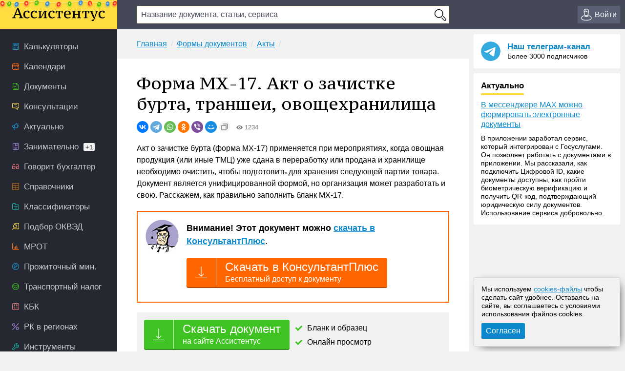

--- FILE ---
content_type: text/html; charset=UTF-8
request_url: https://assistentus.ru/forma/mh-17-akt-o-zachistke-burta/
body_size: 13914
content:


	<!DOCTYPE html>
<html lang="ru">
<head>
<meta charset="UTF-8" />
<link rel="preload" href="https://assistentus.ru/wp-content/themes/1/fonts/ptserifcaption-regular.woff2" as="font" type="font/woff2" />
<style>
@font-face{font-family:"PT Serif Caption";font-style:normal;font-weight:400;src:url('https://assistentus.ru/wp-content/themes/1/fonts/ptserifcaption-regular.woff2') format('woff2'),url('https://assistentus.ru/wp-content/themes/1/fonts/ptserifcaption-regular.woff') format('woff'),url('https://assistentus.ru/wp-content/themes/1/fonts/ptserifcaption-regular.ttf') format('truetype')}
</style>
<link rel="stylesheet" href="https://assistentus.ru/wp-content/themes/1/css/style.css?411" />
<link rel="shortcut icon" href="https://assistentus.ru/wp-content/themes/1/images/favicon.ico" type="image/x-icon">
<link rel="icon" href="https://assistentus.ru/wp-content/themes/1/images/favicon-48x48.png" type="image/png" sizes="48x48">
<meta name="viewport" content="width=device-width, height=device-height, initial-scale=1.0, minimum-scale=1.0, maximum-scale=2.0">
<meta name="apple-mobile-web-app-capable" content="yes">
<meta name="apple-touch-fullscreen" content="yes">
<link rel="apple-touch-icon" sizes="180x180" href="https://assistentus.ru/wp-content/themes/1/images/apple-touch-icon.png">
<link rel="apple-touch-icon" sizes="167x167" href="https://assistentus.ru/wp-content/themes/1/images/apple-touch-icon-167x167.png">
<link rel="apple-touch-icon" sizes="152x152" href="https://assistentus.ru/wp-content/themes/1/images/apple-touch-icon-152x152.png">
<link rel="apple-touch-icon" sizes="120x120" href="https://assistentus.ru/wp-content/themes/1/images/apple-touch-icon-120x120.png">
<meta name='robots' content='max-image-preview:large' />

	<!-- This site is optimized with the Yoast SEO plugin v15.6.2 - https://yoast.com/wordpress/plugins/seo/ -->
	<title>Акт о зачистке бурта, траншеи, овощехранилища. Форма МХ-17, бланк и образец 2025 года</title>
	<meta name="description" content="Разбираемся, для чего нужен акт о зачистке бурта (траншеи, овощехранилища) по форме МХ-17 и как правильно его заполнить. Образец и бланк внутри." />
	<link rel="canonical" href="https://assistentus.ru/forma/mh-17-akt-o-zachistke-burta/" />
	<meta property="og:locale" content="ru_RU" />
	<meta property="og:type" content="article" />
	<meta property="og:title" content="Акт о зачистке бурта, траншеи, овощехранилища. Форма МХ-17, бланк и образец 2025 года" />
	<meta property="og:description" content="Разбираемся, для чего нужен акт о зачистке бурта (траншеи, овощехранилища) по форме МХ-17 и как правильно его заполнить. Образец и бланк внутри." />
	<meta property="og:url" content="https://assistentus.ru/forma/mh-17-akt-o-zachistke-burta/" />
	<meta property="og:site_name" content="Ассистентус" />
	<meta property="og:image" content="https://assistentus.ru/wp-content/uploads/2019/01/akt-o-zachistke-burta-800-1.jpg" />
	<!-- / Yoast SEO plugin. -->


<!-- Yandex.RTB -->
<script>window.yaContextCb=window.yaContextCb||[]</script>
<script src="https://yandex.ru/ads/system/context.js" async></script>
</head>

<body>
<!--LiveInternet counter--><script type="text/javascript"><!--
new Image().src = "//counter.yadro.ru/hit?r"+
escape(document.referrer)+((typeof(screen)=="undefined")?"":
";s"+screen.width+"*"+screen.height+"*"+(screen.colorDepth?
screen.colorDepth:screen.pixelDepth))+";u"+escape(document.URL)+
";"+Math.random();//--></script><!--/LiveInternet-->

<header>
	<div class="wrap">
		<div class="topbar sb-slide">
			<div class="sb-toggle-left"><div class="menuicon"></div></div>
			<div class="logo"><a href="https://assistentus.ru/" title="Всё о малом бизнесе"><img src="https://assistentus.ru/wp-content/themes/1/images/logo.svg" loading="lazy" alt="Ассистентус" width="190" height="27"></a></div>
			<div class="search" data-id="">
				<div class="search_center">
					<form action="/poisk/" type="get">
						<div><input type="text" name="q" value="" class="search_field" autocomplete="off" autocapitalize="off" autocorrect="off" placeholder="Название документа, статьи, сервиса"></div>
						<div><input type="button" value="" class="search_button"></div>
						<div class="search_result"></div>
					</form>
				</div>
			</div>
			<div class="search_mobile"><span></span></div>
			<div class="actions">
				<div class="account open_login_first"><a href="https://assistentus.ru/id/"><i></i><span>Войти</span></a></div>			</div>
		</div>
	</div>
</header>

<div class="mainwrap">
	<nav class="left sb-slidebar sb-left">
		<ul class="menu1">
				
			<li class="m1_calc"><a href="https://assistentus.ru/kalkulyatory/"><i></i><span>Калькуляторы</span></a></li><li class="m1_calend"><a href="https://assistentus.ru/kalendari/"><i></i><span>Календари</span></a></li><li class="m1_doc"><a href="https://assistentus.ru/forma/"><i></i><span>Документы</span></a></li><li class="m1_cons"><a href="https://assistentus.ru/forum/"><i></i><span>Консультации</span></a></li><li class="m1_act"><a href="https://assistentus.ru/aktualno/"><i></i><span>Актуально</span></a></li><li class="m1_zan"><a href="https://assistentus.ru/zanimatelno/"><i></i><span>Занимательно<span>+1</span></span></a></li><li class="m1_govbuh"><a href="https://assistentus.ru/govorit-buhgalter/"><i></i><span>Говорит бухгалтер</span></a></li><li class="m1_spr"><a href="https://assistentus.ru/spravochniki/"><i></i><span>Справочники</span></a></li><li class="m1_class"><a href="https://assistentus.ru/klassifikatory/"><i></i><span>Классификаторы</span></a></li><li class="m1_okved"><a href="https://assistentus.ru/okved/"><i></i><span>Подбор ОКВЭД</span></a></li><li class="m1_mrot"><a href="https://assistentus.ru/mrot/"><i></i><span>МРОТ</span></a></li><li class="m1_pm"><a href="https://assistentus.ru/prozhitochnyj-minimum/"><i></i><span>Прожиточный мин.</span></a></li><li class="m1_tn"><a href="https://assistentus.ru/transportnyj-nalog/"><i></i><span>Транспортный налог</span></a></li><li class="m1_kbk"><a href="https://assistentus.ru/kbk/"><i></i><span>КБК</span></a></li><li class="m1_rk"><a href="https://assistentus.ru/rajonnyj-koefficient/"><i></i><span>РК в регионах</span></a></li><li class="m1_ins"><a href="https://assistentus.ru/instrumenty/"><i></i><span>Инструменты</span></a></li><li class="m1_ipooo"><a href="https://assistentus.ru/otkryt-ip-ooo/"><i></i><span>Создать ИП/ООО</span></a></li><li class="m1_term"><a href="https://assistentus.ru/terminy/"><i></i><span>Термины</span></a></li><li class="m1_sluzh"><a href="https://assistentus.ru/sluzhba/"><i></i><span>Службы</span></a></li><li class="m1_rub"><a href="https://assistentus.ru/rubrikator/"><i></i><span>Рубрикатор</span></a></li>
		</ul>

		<!-- <a href="https://assistentus.ru/r1/" target="_blank" rel="noopener nofollow""><div class="promo_left"></div></a> -->

		<div class="menu3_title collapsed"><span>Статьи</span><i></i></div>
		<ul class="menu3">
			<li class="menu3_li collapsed"><div class="menu3_item"><span>Регистрация</span><i></i></div><ul class="menu3_sub"><li><a href="https://assistentus.ru/registraciya/">Регистрация</a></li><li><a href="https://assistentus.ru/ip-ili-ooo/">ИП или ООО?</a></li></ul></li><li class="menu3_li collapsed"><div class="menu3_item"><span>Налоги и учёт</span><i></i></div><ul class="menu3_sub"><li><a href="https://assistentus.ru/novovvedeniya/">Нововведения</a></li><li><a href="https://assistentus.ru/osno/">ОСНО</a></li><li><a href="https://assistentus.ru/usn/">УСН</a></li><li><a href="https://assistentus.ru/patent/">ПСН</a></li><li><a href="https://assistentus.ru/eshn/">ЕСХН</a></li><li><a href="https://assistentus.ru/nds/">НДС</a></li><li><a href="https://assistentus.ru/ndfl/">НДФЛ</a></li><li><a href="https://assistentus.ru/nalog-na-pribyil/">Налог на прибыль</a></li><li><a href="https://assistentus.ru/nalogi-i-uchet/">Налоги и учёт</a></li><li><a href="https://assistentus.ru/buhgalterskie-scheta/">Бухгалтерские счета</a></li><li><a href="https://assistentus.ru/buhuchet/">Бухучёт</a></li><li><a href="https://assistentus.ru/upravlencheskij-uchet/">Управленческий учёт</a></li></ul></li><li class="menu3_li collapsed"><div class="menu3_item"><span>Ведение бизнеса</span><i></i></div><ul class="menu3_sub"><li><a href="https://assistentus.ru/vedenie-biznesa/">Ведение бизнеса</a></li><li><a href="https://assistentus.ru/rs/">Расчётный счёт</a></li><li><a href="https://assistentus.ru/kassa/">Касса</a></li><li><a href="https://assistentus.ru/kommercheskoe-predlozhenie/">Коммерческое предложение</a></li><li><a href="https://assistentus.ru/osnovnye-sredstva/">Основные средства</a></li><li><a href="https://assistentus.ru/proverki/">Проверки</a></li><li><a href="https://assistentus.ru/sertifikaciya/">Сертификация</a></li><li><a href="https://assistentus.ru/sro/">СРО</a></li></ul></li><li class="menu3_li collapsed"><div class="menu3_item"><span>Персонал</span><i></i></div><ul class="menu3_sub"><li><a href="https://assistentus.ru/sotrudniki/" class="father">Сотрудники</a></li><li><a href="https://assistentus.ru/oplata-truda/">Оплата труда</a></li><li><a href="https://assistentus.ru/otpusk/">Отпуски, отгулы, больничные</a></li><li><a href="https://assistentus.ru/trudovaya-knizhka/">Трудовая книжка</a></li><li><a href="https://assistentus.ru/trudovoe-pravo/">Трудовое право</a></li><li><a href="https://assistentus.ru/pfr/">ПФР</a></li></ul></li><li class="menu3_li collapsed"><div class="menu3_item"><span>Закрытие бизнеса</span><i></i></div><ul class="menu3_sub"><li><a href="https://assistentus.ru/bankrotstvo/">Банкротство, закрытие</a></li></ul></li>
		</ul>
		<!--<div class="promo_left open_promo">Задать вопрос консультанту</div>-->
		<div class="left_stick">
			<div class="up" id="scroller"><i></i></div>
		</div>
		<script src="https://assistentus.ru/wp-content/themes/1/js/r2.js?96"></script>
	</nav><!-- //nav(left) -->
	
	<div class="content">

		
<div class="breads">
	<ul itemscope itemtype="https://schema.org/BreadcrumbList">
		<li itemprop="itemListElement" itemscope itemtype="https://schema.org/ListItem"><a itemprop="item" href="https://assistentus.ru/"><span itemprop="name">Главная</span></a><meta itemprop="position" content="1" /></li><li itemprop="itemListElement" itemscope itemtype="https://schema.org/ListItem"><a itemprop="item" href="https://assistentus.ru/forma/"><span itemprop="name">Формы документов</span></a><meta itemprop="position" content="2" /></li><li itemprop="itemListElement" itemscope itemtype="https://schema.org/ListItem"><a itemprop="item" href="https://assistentus.ru/forma/akt/"><span itemprop="name">Акты</span></a><meta itemprop="position" content="3" /></li>	</ul>
</div>

<div class="content_basic" id="content">
	
	<div itemscope itemtype="http://schema.org/Article">
		<h1 itemprop="headline">Форма МХ-17. Акт о зачистке бурта, траншеи, овощехранилища</h1>
		<link itemprop="url" href="https://assistentus.ru/forma/mh-17-akt-o-zachistke-burta/">
		<div class="post_soc_activity"><div class="ya-share2" data-shape="round" data-copy="extraItem" data-services="vkontakte,telegram,whatsapp,odnoklassniki,viber,moimir"></div><div class="meta_views"><i></i>1234</div></div>		
		
				
		
		
		<article>
						<div itemprop="articleBody">
				<p>Акт о зачистке бурта (форма МХ-17) применяется при мероприятиях, когда овощная продукция (или иные ТМЦ) уже сдана в переработку или продана и хранилище необходимо очистить, чтобы подготовить для хранения следующей партии товара. Документ является унифицированной формой, но организация может разработать и свою. Расскажем, как правильно заполнить бланк МХ-17.</p>
<p><!--noindex--><div class="ukp"><div><p class="big"><strong>Внимание! Этот документ можно <a href="https://assistentus.ru/k5/" target="_blank" rel="nofollow" onclick="yaCounter38594710.reachGoal('kp5'); return true;">скачать в КонсультантПлюс</a></strong>.</p><a href="https://assistentus.ru/k5/" target="_blank" rel="nofollow" class="dkp" onclick="yaCounter38594710.reachGoal('kp5'); return true;"><i></i><span>Скачать в КонсультантПлюс<span>Бесплатный доступ к документу</span></span></a></div></div><!--/noindex--><!--<script type="text/javascript">drawVitrine ("vitrine_5",0);</script>--><script type="text/javascript">drawVitrine ('vitrine_roxotmob_1',0);</script><div class="view_offer"><a href="/forma/mh-17-akt-o-zachistke-burta/view" rel="nofollow" class="das"><i></i><span>Скачать документ<span>на сайте Ассистентус</span></span></a><ul><li>Бланк и образец</li><li>Онлайн просмотр</li><li>Бесплатная загрузка</li><li>Безопасно</li></ul></div></p>
<p class="hl_files"><span class="f">ФАЙЛЫ</span><br />
<span class="xls"><i></i><a href="https://assistentus.ru/wp-content/uploads/files/blank-akt-o-zachistke-burta-mh-17.xls">Скачать <strong>пустой бланк</strong> акта о зачистке бурта по форме МХ-17 .xls</a></span><span class="xls"><i></i><a href="https://assistentus.ru/wp-content/uploads/files/obrazec-akt-o-zachistke-burta-mh-17.xls">Скачать <strong>образец</strong> акта о зачистке бурта по форме МХ-17 .xls</a></span></p>
<script type="text/javascript">drawVitrine ('vitrine_54',0);</script>
<h2>Общая информация</h2>
<p>Бланк закреплен Постановлением Госкомстата России от 9 августа 1999 года №66. Но на сегодняшний день форма не является обязательной к применению. С 1 января 2013 года организации вправе самостоятельно разрабатывать удобные для них бланки, утверждая их приказом в собственной учетной политике. Однако МХ-17 удобна для применения, поэтому многие предприятия и компании используют ее в неизменном виде.</p>
<p>Осмотр места хранения корнеплодов и овощей и фиксацию результатов зачистки производит специальная комиссия. Ее назначает руководитель своим приказом. Она может быть создана на постоянной основе или назначаться каждый раз, когда требуется провести процедуру. Комиссия должна состоять не менее чем из 3 человек.</p><script type="text/javascript">drawVitrine ('vitrine_62',0);</script>
<p class="hl_bdr"><strong>Для справок!</strong> Бурты &#8212; это простой тип хранения корнеплодов и овощей в полях. Представляет собой длинные кучи урожая, уложенные на грунт или в созданное специально небольшое углубление и накрытые гидро- и теплоизолирующими покрытиями. Траншеи &#8212; еще один полевой способ хранения овощей. Это котлован с прямыми стенками, куда насыпают овощи и корнеплоды и накрывают их указанными выше материалами.</p>
<h2>Заполняем бланк</h2>
<p>Форма МХ-17 представлена на 1 листе. Заполняем бланк по следующему алгоритму:</p>
<ol>
<li>Наименование компании, отдел или другое структурное подразделение.</li>
<li>Код по ОКПО.</li>
<li>Вид деятельности по ОКДП.</li>
<li>Номер акта и дата его составления.</li>
<li>Наименование продукции (овощей, корнеплодов), заложенной в бурт на хранение. Дата начала хранения.</li>
<p><a href="https://assistentus.ru/wp-content/uploads/2019/01/akt-o-zachistke-burta-1000-1.jpg" data-gallery><img decoding="async" class="aiw" src="https://assistentus.ru/wp-content/uploads/2019/01/akt-o-zachistke-burta-800-1.jpg" alt="Акт о зачистке бурта (траншеи, овощехранилища) по форме МХ-17. Часть 1" /></a></p>
<li>В таблицу заносят следующие данные: сколько заложено овощей в хранилище, отпущено, сдано в переработку, недостача, потери и т.д., а также процент засоренности.</li>
<li>Заключение комиссии. Здесь, как правило, пишут, какие потери товара были зафиксированы, в каком состоянии находится овощехранилище.</li>
<li>Подписи членов комиссии, их должности и расшифровки подписей.</li>
<li>Решение руководителя предприятия, подпись.</li>
<li>Дата, когда было принято и внесено в бланк решение руководителя.</li>
</ol>
<p><a href="https://assistentus.ru/wp-content/uploads/2019/01/akt-o-zachistke-burta-1000-2.jpg" data-gallery><img decoding="async" class="aiw" src="https://assistentus.ru/wp-content/uploads/2019/01/akt-o-zachistke-burta-800-2.jpg" alt="Акт о зачистке бурта (траншеи, овощехранилища) по форме МХ-17. Часть 2" /></a></p>
<h2>Как исправить ошибки в уже заполненном бланке</h2>
<p>Когда бланк уже заполнен и распечатан, фактические ошибки, например, указанные неверно масса или дата, должны быть исправлены с помощью такого алгоритма:</p>
<ol>
<li>Фрагмент с ошибкой зачеркивают одной чертой так, чтобы ошибку было можно было разглядеть.</li>
<li>Сверху или рядом вносят правильные данные.</li>
<li>Рядом пишут фразу: &#171;Исправленному верить&#187;, ставят дату и подпись для подтверждения внесенной информации.</li>
</ol>
<p>Вносить исправления могут члены комиссии.</p>
</p>									<!--noindex--><div class="view_offer">
						<a href="https://assistentus.ru/forma/mh-17-akt-o-zachistke-burta/view" rel="nofollow" class="das"><i></i><span>Скачать документ<span>на сайте Ассистентус</span></span></a>
													<script type="text/javascript">drawVitrine ("vitrine_53",0);</script>
											</div><!--/noindex-->
							</div>
		</article>
	</div>
	
	
	<div class="post_supc">
		<div class="post_soc"><div class="soc_name"><i></i><span>Поделиться:</span></div><div class="ya-share2" data-shape="round" data-services="vkontakte,telegram,whatsapp,odnoklassniki,viber,moimir"></div></div><div class="post_urlcopy"><i></i><span>Скопировать ссылку</span></div><div class="post_print" id="print_this"><i></i><span>Распечатать</span></div><div class="post_comments"><i></i><span>Комментарии</span></div>
	</div>
</div><!-- //content_basic id=content-->

<div class="content_hr"></div>

<div class="content_basic">
	<div class="post_tags">
		<div class="post_tags_title"><span>Теги по теме</span></div>
		<a href="https://assistentus.ru/tag/akt/" rel="tag">акт</a><a href="https://assistentus.ru/tag/blank/" rel="tag">бланк</a><a href="https://assistentus.ru/tag/obrazec/" rel="tag">образец</a>	</div>
	<div class='yarpp-related'>
	<div class="yarpp-related">
		<div class="post_related_title"><span>Рекомендуем</span></div>
		<ul class="post_related">
			<li><a href="https://assistentus.ru/forma/akt-priema-peredachi-klyuchej-ot-pomeshcheniya/" title="Акт приема-передачи ключей от помещения">Акт приема-передачи ключей от помещения</a></li><li><a href="https://assistentus.ru/forma/op-22-akt-na-otpusk-pitaniya-po-beznalichnomu-raschetu/" title="Форма ОП-22. Акт на отпуск питания по безналичному расчету">Форма ОП-22. Акт на отпуск питания по безналичному расчету</a></li><li><a href="https://assistentus.ru/forma/akt-unichtozheniya-personalnyh-dannyh-na-bumazhnyh-nositelyah/" title="Акт уничтожения персональных данных на бумажных носителях">Акт уничтожения персональных данных на бумажных носителях</a></li><li><a href="https://assistentus.ru/forma/mh-12-akt-o-rashode-tovarov-po-partiyam/" title="Форма МХ-12. Акт о расходе товаров по партиям">Форма МХ-12. Акт о расходе товаров по партиям</a></li><li><a href="https://assistentus.ru/forma/torg-1-akt-o-priemke-tovarov/" title="Форма ТОРГ-1. Акт о приемке товаров">Форма ТОРГ-1. Акт о приемке товаров</a></li>		</ul>
	</div>
</div>
</div>
			
	
		
<div class="content_basic comments">
	<div class="comments_title" id="comments"><span>Комментарии</span></div>
	
	<!--noindex-->	<div id="respond" class="comment-respond">
		<div class="reply"><a rel="nofollow" id="cancel-comment-reply-link" href="/forma/mh-17-akt-o-zachistke-burta/#respond" style="display:none;">Отменить ответ</a></div><form action="https://assistentus.ru/wp-comments-post.php" method="post" id="commentform" class="comment-form"><textarea autocomplete="new-password"  id="b4808a9de6"  name="b4808a9de6"   class="ph comment-textarea" cols="1" rows="1" aria-required="true" placeholder="Расскажите, что вы думаете по этой теме"></textarea><textarea id="comment" aria-label="hp-comment" aria-hidden="true" name="comment" autocomplete="new-password" style="padding:0 !important;clip:rect(1px, 1px, 1px, 1px) !important;position:absolute !important;white-space:nowrap !important;height:1px !important;width:1px !important;overflow:hidden !important;" tabindex="-1"></textarea><script data-noptimize>document.getElementById("comment").setAttribute( "id", "ad8dbac0226dbb740202230265a9e61f" );document.getElementById("b4808a9de6").setAttribute( "id", "comment" );</script><div class="cf_adds"><div class="cf_adds_text"><input type="text" id="author" name="author" class="ph comment-input" value="" placeholder="Имя" pattern="[A-Za-zА-Яа-я]{3,}" maxlength="30" autocomplete="off" tabindex="1" required></div>
<div class="cf_adds_text"><input type="email" id="email" name="email" class="ph comment-input" value="" placeholder="Email" maxlength="30" autocomplete="on" tabindex="2" required></div>
<p class="comment-form-cookies-consent"><input id="wp-comment-cookies-consent" name="wp-comment-cookies-consent" type="checkbox" value="yes" /> <label for="wp-comment-cookies-consent">Сохранить моё имя, email и адрес сайта в этом браузере для последующих моих комментариев.</label></p>
<div class="cf_adds_submit"><input name="submit" type="submit" id="submit" class="comment-submit" value="Отправить комментарий" /> <input type='hidden' name='comment_post_ID' value='10813' id='comment_post_ID' />
<input type='hidden' name='comment_parent' id='comment_parent' value='0' />
</div></div></form>	</div><!-- #respond -->
	<!--/noindex-->
		
	
	
</div>

		<div class="content_forum">
	<div class="fromforum">
		<div class="fromforum_title">Ваш вопрос &ndash; наш ответ</div>
		<div class="fromforum_ask open_promo">Задать вопрос</div>
		<ul class="fromforum_themes">
							<li>
					<!-- <img src="/wp-content/plugins/account/assets/images/users_ava/1736710852_54.jpeg" alt="">	 -->
					<div class="fft_content">
						<div class="fft_username">Консультант Колеватов Денис</div><div class="fft_meta">10 декабря 2025 в 23:12</div>
						<p>Да, должны. Что касается второго вопроса, то в&nbsp;силу положений статьи 29 Гражданского процессуального кодекса...</p>
						<a href="https://assistentus.ru/forum/20849-vopros-po-utochnennomu-iskovomu/" onclick="yaCounter38594710.reachGoal('forum_bottom'); return true;">Вопрос по уточненному исковому </a>
					</div>
				</li>
							<li>
					<!-- <img src="/wp-content/plugins/account/assets/images/users_ava/1736710852_54.jpeg" alt="">	 -->
					<div class="fft_content">
						<div class="fft_username">Консультант Колеватов Денис</div><div class="fft_meta">10 декабря 2025 в 19:45</div>
						<p>Здравствуйте. По сути - можете. Это называется изменение основания или предмета иска. Подробно об этом мы рассказывали...</p>
						<a href="https://assistentus.ru/forum/20848-izmenenie-trebovanij-v-sude/" onclick="yaCounter38594710.reachGoal('forum_bottom'); return true;">Изменение требований в суде</a>
					</div>
				</li>
							<li>
					<!-- <img src="/wp-content/plugins/account/assets/images/users_ava/1736710852_54.jpeg" alt="">	 -->
					<div class="fft_content">
						<div class="fft_username">Консультант Колеватов Денис</div><div class="fft_meta">10 декабря 2025 в 19:12</div>
						<p>У нас действует так называемый принцип "свободы договора". Полагаю, так можно и прописать в разделе об обязанностях,...</p>
						<a href="https://assistentus.ru/forum/20847-oplata-kommunalynyh-uslug-pri-bezvozmezdnoj-arende/" onclick="yaCounter38594710.reachGoal('forum_bottom'); return true;">Оплата коммунальных услуг при безвозмездной аренде</a>
					</div>
				</li>
							<li>
					<!-- <img src="/wp-content/plugins/account/assets/images/users_ava/nophoto.png" alt="">	 -->
					<div class="fft_content">
						<div class="fft_username">Гость_19845</div><div class="fft_meta">10 декабря 2025 в 12:03</div>
						<p>На 01.01.2025 были авансы, полученные от покупателей (налог УСН исчислен и оплачен), движений по счету 62 в 2025 году (в...</p>
						<a href="https://assistentus.ru/forum/20845-perehod-s-usn-na-osno-i-obratno-na-usn/" onclick="yaCounter38594710.reachGoal('forum_bottom'); return true;">Переход с УСН на ОСНО и обратно на УСН</a>
					</div>
				</li>
					</ul>
	</div>
	<div class="promo_bottom"><div class="pb_img"></div><div class="pb_content">Отвечаем на вопросы бесплатно. Консультант онлайн</div></div>
</div><!-- //content_forum -->
			
					
	</div><!-- //content -->
					
		<aside class="right">		

		<div class="right_last">
			<div class="right_tg_image"></div>
			<div class="right_tg_text">
				<div class="right_tg_title"><a href="https://t.me/assistentus" target="_blank" onclick="ym(38594710,'reachGoal','telegram_promo');" rel="noopener nofollow">Наш телеграм-канал</a></div>
				<div class="right_tg_desc">Более 3000 подписчиков</div>
			</div>
		</div>
		
		<div class="right_last">
			<div class="right_last_title actual"><span>Актуально</span></div>
			<a href="https://assistentus.ru/aktualno/v-messendzhere-mah-mozhno-formirovat-elektronnye-dokumenty/">В мессенджере МАХ можно формировать электронные документы</a><div class="right_last_text"><p>В приложении заработал сервис, который интегрирован с Госуслугами. Он позволяет работать с документами в приложении. Мы рассказали, как подключить Цифровой ID, какие документы доступны, как пройти биометрическую верификацию и получить QR‑код, подтверждающий юридическую силу документов. Использование сервиса добровольно.</p>
</div>		</div>

		<div class="right_hleb">
			<!-- Yandex.RTB R-A-245128-12 -->
			<div id="yandex_rtb_R-A-245128-12"></div>
			<script>window.yaContextCb.push(()=>{
				Ya.Context.AdvManager.render({
					"blockId": "R-A-245128-12",
					"renderTo": "yandex_rtb_R-A-245128-12"
				})
			})
			</script>
		</div>

		<div class="right_hleb">
			<!-- Yandex.RTB R-A-245128-18 -->
			<div id="yandex_rtb_R-A-245128-18"></div>
			<script>
			window.yaContextCb.push(()=>{
				Ya.Context.AdvManager.render({
					"blockId": "R-A-245128-18",
					"renderTo": "yandex_rtb_R-A-245128-18"
				})
			})
			</script>
		</div>

		<div class="right_last">
			<div class="right_last_title ekonomik"><span>Занимательно</span></div>
			<ul>
				<li><a href="https://assistentus.ru/zanimatelno/mozhno-li-ne-ispolnyat-dogovor-iz-za-sankczij/">Можно ли не исполнять договор из-за санкций</a></li><li><a href="https://assistentus.ru/zanimatelno/shema-larisy-dolinoj-chto-bylo-i-budet-dalshe/">&#171;Схема Ларисы Долиной&#187; &#8212; что было и будет дальше</a></li><li><a href="https://assistentus.ru/zanimatelno/novye-zakony-v-dekabre-2025-goda/">Новые законы в декабре 2025 года</a></li>			</ul>
		</div>
		
		<div class="right_last">
			<div class="right_last_title saybuh"><span>Говорит бухгалтер</span></div>
			<a href="https://assistentus.ru/govorit-buhgalter/chto-izmenil-noyabr-v-nalogah-markirovke-i-kontrole/">Что изменил ноябрь 2025 года в налогах, маркировке и контроле</a>		</div>
		
		<div class="right_tabs">
			<ul class="tabs">
				<li class="active" data-tab-item="tab-item-1"><span>Горячие материалы</span></li>
				<li class="" data-tab-item="tab-item-2"><span>Ещё</span></li>
			</ul>
			<div>
				<div class="active" data-tab-content="tab-item-1">
					<ul>
						<li class="pr">Сохраните</li><li><a href="https://assistentus.ru/nalogi-i-uchet/sroki-sdachi-otchetnosti/">Сроки сдачи отчётности 2025</a></li><li><a href="https://assistentus.ru/nalogi-i-uchet/sroki-uplaty-nalogov/">Сроки уплаты налогов 2025</a></li><li><a href="https://assistentus.ru/proizvodstvennyj-kalendar-2025/">Производственный календарь 2025</a></li><li><a href="https://assistentus.ru/vedenie-biznesa/klyuchevaya-stavka/">Ключевая ставка ЦБ РФ</a></li>
					</ul>
				</div>
				<div class="" data-tab-content="tab-item-2">
					<ul>
						<li class="pr">Персонал</li><li><a href="https://assistentus.ru/sotrudniki/kak-vmenit-dopolnitelnye-obyazannosti/">Как возложить на работника дополнительные обязанности</a></li><li><a href="https://assistentus.ru/sotrudniki/shtraf-za-neoformlennogo-rabotnika/">Штраф за неоформленного сотрудника</a></li><li class="pr">Ведение бизнеса</li><li><a href="https://assistentus.ru/vedenie-biznesa/nalogoplatelshchik-yul-ustanovka/">Актуальная версия Налогоплательщика ЮЛ</a></li><li><a href="https://assistentus.ru/registraciya/ip/">Как открыть ИП</a></li><li class="pr">Фонды</li><li><a href="https://assistentus.ru/pfr/strahovye-vznosy-ip/">Страховые взносы ИП</a></li><li><a href="https://assistentus.ru/pfr/kak-po-snils-uznat-pensionnye-nakopleniya/">Как по СНИЛС узнать свои пенсионные накопления</a></li><li class="pr">Налоги</li><li><a href="https://assistentus.ru/nalogi-i-uchet/nalogovaya-nagruzka-formula-rascheta/">Расчёт налоговой нагрузки</a></li><li><a href="https://assistentus.ru/nalogi-i-uchet/nalogovyj-vychet-na-rebenka/">Налоговый вычет на ребёнка</a></li><li class="pr">Бухучёт</li><li><a href="https://assistentus.ru/buhuchet/sostav-nakladnyh-rashodov/">Состав накладных расходов</a></li><li><a href="https://assistentus.ru/sotrudniki/summirovannyj-uchyot-rabochego-vremeni/">Суммированный учёт рабочего времени</a></li><li class="pr">Нормативные документы</li><li><a href="https://bazanpa.ru" target="_blank">База нормативно-правовых актов</a></li>
					</ul>
				</div>
			</div>
		</div>
		
		<div class="right_tabs">
			<ul class="tabs">
				<li class="active" data-tab-item="tab-item-1"><span>Популярные документы</span></li>
				<li class="" data-tab-item="tab-item-2"><span>Ещё</span></li>				
			</ul>
			<div>
				<div class="active" data-tab-content="tab-item-1">
					<ul>
						<li><a href="https://assistentus.ru/forma/raspiska-v-poluchenii-deneg/">Расписка в получении денег</a></li>
						<li><a href="https://assistentus.ru/forma/spravka-s-mesta-raboty/">Справка с места работы</a></li>
						<li><a href="https://assistentus.ru/forma/doverennost-na-poluchenie-tovara/">Доверенность на получение товара</a></li>
						<li><a href="https://assistentus.ru/forma/akt-sdachi-priemki-vypolnennyh-rabot/">Акт сдачи-приёмки работ</a></li>
						<li><a href="https://assistentus.ru/forma/dkp-avtomobilya/">Договор купли-продажи авто</a></li>
					</ul>
				</div>
				<div class="" data-tab-content="tab-item-2">
					<ul>
						<li><a href="https://assistentus.ru/forma/akt-na-spisanie-materialov/">Акт на списание материалов</a></li>
						<li><a href="https://assistentus.ru/forma/defektnaya-vedomost/">Дефектная ведомость</a></li>
						<li><a href="https://assistentus.ru/forma/doverennost-na-poluchenie-pochty/">Доверенность на получение почты</a></li>
						<li><a href="https://assistentus.ru/forma/pismo-o-sotrudnichestve/">Письмо о сотрудничестве</a></li>						
						<li><a href="https://assistentus.ru/forma/schet-na-oplatu/">Счёт на оплату</a></li>					
						<li><a href="https://assistentus.ru/forma/zayavlenie-o-prieme-na-rabotu/">Заявление о приёме на работу</a></li>
						<li><a href="https://assistentus.ru/forma/zayavlenie-na-otpusk/">Заявление на отпуск</a></li>
						<li><a href="https://assistentus.ru/forma/zayavlenie-na-uvolnenie-po-sobstvennomu-zhelaniyu/">Заявление на увольнение по собственному желанию</a></li>
						<li><a href="https://assistentus.ru/forma/spravka-182n/">Справка 182н</a></li>
						<li><a href="https://assistentus.ru/forma/t-12-13-tabel-uchyota-rabochego-vremeni/">Табель учёта рабочего времени</a></li>								
						<li><a href="https://assistentus.ru/forma/t-2-lichnaya-kartochka-rabotnika/">Личная карточка работника</a></li>
						<li><a href="https://assistentus.ru/forma/sluzhebnaya-zapiska/">Служебная записка</a></li>
						<li><a href="https://assistentus.ru/forma/t-3-shtatnoe-raspisanie/">Штатное расписание</a></li>
						<li><a href="https://assistentus.ru/forma/0286041-obrazec-dokladnoi-zapiski/">Докладная записка</a></li>
						<li><a href="https://assistentus.ru/forma/marshrutnyi-list/">Маршрутный лист</a></li>
						<li><a href="https://assistentus.ru/forma/obrazets-otveta-na-pretenziyu/">Ответ на претензию</a></li>
						<li><a href="https://assistentus.ru/forma/platyozhnoe-poruchenie/">Платёжное поручение</a></li>
						<li><a href="https://assistentus.ru/forma/pismo-prosba/">Письмо-просьба</a></li>
						<li><a href="https://assistentus.ru/forma/pismo-pretenziya/">Письмо-претензия</a></li>			
						<li><a href="https://assistentus.ru/forma/soglasie-na-obrabotku-personalnyh-dannyh/">Согласие на обработку данных</a></li>
					</ul>
				</div>
			</div>
		</div>

				
			<div class="right_stick">
				<!-- Yandex.RTB R-A-245128-13 -->
				<div id="yandex_rtb_R-A-245128-13"></div>
				<script>
				window.yaContextCb.push(()=>{
					Ya.Context.AdvManager.render({
						"blockId": "R-A-245128-13",
						"renderTo": "yandex_rtb_R-A-245128-13"
					})
				})
				</script>
			</div>			
			</aside><!-- //aside(right) -->
	</div><!-- //mainwrap -->

<footer>
	<div class="footer_left">
		<div class="footer_site">Ассистентус &mdash; всё о малом бизнесе</div>
		<div class="footer_desc">Наш электронный журнал &ndash; ваш личный ассистент успеха.</div>
	</div>
	<div class="footer_content">
		<div class="footer_level_one">
			<div class="footer_letusknow"><span>Заметили ошибку?</span> <span>Выделите её и нажмите Ctrl+Enter</span></div>
			<div class="footer_menu"><ul><li><a href="https://assistentus.ru/about/">О проекте</a></li><li><a href="https://assistentus.ru/redakciya/">Редакция</a></li><li><a href="https://assistentus.ru/obratnaya-svyaz/">Обратная связь</a></li><li><a href="https://assistentus.ru/subscribe/">Подписка на новости</li><li><a href="https://assistentus.ru/reklama-na-sajte/">Реклама на сайте</a></li><li><a href="https://assistentus.ru/avtorskie-prava/">Авторские права</a></li><li><a href="https://assistentus.ru/politika-obrabotki-pers-dannyh/">Политика обработки персональных данных</a></li><li><a href="https://assistentus.ru/politika-ispolzovaniya-cookies/">Политика использования cookies</a></li></ul></div>
			<div class="footer_copyright">&copy; 2016-2025 Все права защищены. Для лиц старше 18 лет. Любое копирование материалов и тиражирование в сети Интернет, либо печатных изданиях без согласования с Администрацией проекта, преследуется законом.</div>
		</div>
		<div class="footer_level_two">
			<div class="footer_social"><ul><li><a rel="nofollow" href="https://t.me/assistentus" class="social-tg" target="_blank" title="Телеграм">Телеграм</a></li><li><a rel="nofollow" href="https://vk.com/assistentus" class="social-vk" target="_blank" title="Вконтакте">Вконтакте</a></li><li><a rel="nofollow" href="https://ok.ru/assistentus" class="social-ok" target="_blank" title="Одноклассники">Одноклассники</a></li></ul></div>
			<div class="footer_live"><!--LiveInternet logo--><a rel="nofollow" href="//www.liveinternet.ru/click" target="_blank"><img src="//counter.yadro.ru/logo?41.5" title="LiveInternet" alt="" border="0" width="28" height="28"></a><!--/LiveInternet--></div>	
		</div>
	</div>
</footer>

<!-- Yandex.RTB R-A-2202974-1 -->
<script>
window.yaContextCb.push(()=>{
	Ya.Context.AdvManager.render({
		"blockId": "R-A-2202974-1",
		"type": "fullscreen",
		"platform": "touch"
	})
})
</script>

<!-- Yandex.RTB R-A-2202974-2 -->
<script>
window.yaContextCb.push(()=>{
	Ya.Context.AdvManager.render({
		"blockId": "R-A-2202974-2",
		"type": "floorAd",
		"platform": "touch"
	})
})
</script>

<div id="blueimp-gallery" class="blueimp-gallery blueimp-gallery-controls" data-hide-page-scrollbars="false">
    <div class="slides"></div>
    	<script type="text/javascript">drawVitrine ('vitrine_52',0);</script>
	    <a class="prev">&lsaquo;</a>
    <a class="next">&rsaquo;</a>
    <a class="close">&times;</a>
    <ol class="indicator"></ol>
</div>

<div class="form2_promo form2_open">
	<div class="form2">
		<div class="close_form2"></div>
		<div class="form2_header">Задать вопрос</div>
		<div class="form2_body">			
			<form method="post" id="quest_step1">
				<div class="form2_row"><i></i><strong>Консультант онлайн</strong> (<a href="https://assistentus.ru/redakciya/kolevatov/" target="_blank" rel="nofollow">Денис Колеватов</a>)</div>
				<div class="form2_row">Здравствуйте! Напишите, пожалуйста, кратко суть вопроса и подробно его содержание. Я постараюсь вам помочь. Это бесплатно.</div>
				<div class="form2_row"><p class="label_form">Суть вопроса</p><input type="text" name="quest_theme" placeholder="Кратко напишите свой вопрос, максимум 85 символов" maxlength="85" required><p class="error_form"></p></div>
				<div class="form2_row"><p class="label_form">Подробное описание вопроса</p><textarea name="quest_text" placeholder="Опишите вопрос со всеми нюансами и условиями" rows="5" required></textarea><p class="error_form"></p></div>
				<div class="form2_row form2_row_false"><button class="quest_submit" type="submit">Задать вопрос</button></div>
			</form>
			<form style="display:none;" id="quest_step2">
				<div class="form2_row"><div class="form2_row_cell"><p class="label_form">Ваше имя</p><input type="text" class="quest_login" name="name_login" placeholder="Введите логин" maxlength="30" required><p class="error_form"></p></div><div class="form2_row_cell"><p class="label_form">Ваш Email для оповещения об ответе</p><input type="text" class="quest_email" name="email_quest" placeholder="Введите Email" required><p class="error_form"></p></div></div>				
				<div class="form2_row" id="checkbot">
					<input type="hidden" value="" name="checkbot_four" id="checkbot_four"/>
                    <p class="label_form">Выберите красный квадрат (защита от спама)</p>
                    <div>
					<div class="border_n" id="checkbot_one"></div><div class="border_n" id="checkbot_two"></div><div class="border_n" id="checkbot_three"></div>					</div>
					<p class="error_form"></p>
				</div>
				<div class="form2_agrements"><label class="checkbox_label"><input type="checkbox" name="site_agrements" required><span class="checkbox_span"></span><span class="checkbox_mark">Настоящим даю согласие на автоматизированную и неавтоматизированную обработку владельцем  сайта  https://assistentus.ru моих персональных данных: имя/никнейм, email, включая сбор, запись, систематизацию, накопление, хранение, уточнение (обновление, изменение), извлечение, использование, обезличивание, блокирование, удаление, уничтожение персональных данных с целью оформления подписки на рассылки новостных материалов, маркетинговой информации. Нажимая «Задать вопрос», соглашаюсь с обработкой моих персональных данных согласно <a href="https://assistentus.ru/politika-obrabotki-pers-dannyh/" target="_blank">Политики обработки персональных данных</a> и <a href="https://assistentus.ru/politika-ispolzovaniya-cookies/" target="_blank">Политики использования cookies</a>, а также <a href="https://assistentus.ru/forum-rules/" target="_blank">Правилами консультаций</a>.</span></label><p class="error_form"></p></div>
				<div class="form2_row"><button class="quest_submit_step2" type="submit">Задать вопрос</button></div>
			</form>
			<div style="display:none;" class="mess_form">
				<div class="form2_row only_for_step2">Регистрационные данные высланы вам на почту.</div><br />
				<div class="form2_row">Сейчас произойдёт переход к странице вопроса.</div>
			</div>
		</div>
	</div>
</div>

<div class="form2_misprint form2_open">
	<div class="form2">
		<div class="close_form2"></div>
		<div class="form2_header">Отправить сообщение об ошибке</div>
		<div class="form2_body">
			<form method="post" id="mis-form" action="">
				<div class="form2_row">
					<div class="misprint_text"></div>
				</div>
				<div class="form2_row">
					<textarea name="mis-comment" tabindex="1" placeholder="Комментарий (необязательно)"></textarea>
					<input type="hidden" name="mis-text" id="hidden_misprint_text">
					<input type="hidden" name="mis-url" value="">
				</div>
				<div class="form2_row">
					<button type="submit" class="misprint_submit">Сообщить об ошибке</button>
				</div>
				<div class="misprint_result"></div>
			</form>
		</div>
	</div>
</div>

	<div class="agree_widget">
		<div class="agree_body"><div>Мы используем <a href="https://assistentus.ru/politika-ispolzovaniya-cookies/">cookies-файлы</a> чтобы сделать сайт удобнее. Оставаясь на сайте, вы соглашаетесь с условиями использования файлов cооkies.</div><div class="agree_click">Согласен</div></div>
	</div>

<script src="https://ajax.googleapis.com/ajax/libs/jquery/3.5.1/jquery.min.js"></script>
<script src="https://assistentus.ru/wp-content/themes/1/js/scripts.js?253"></script>
<script async src="https://yastatic.net/share2/share.js"></script>


<!-- Yandex.Metrika counter --> <script type="text/javascript" > (function(m,e,t,r,i,k,a){m[i]=m[i]||function(){(m[i].a=m[i].a||[]).push(arguments)}; m[i].l=1*new Date(); for (var j = 0; j < document.scripts.length; j++) {if (document.scripts[j].src === r) { return; }} k=e.createElement(t),a=e.getElementsByTagName(t)[0],k.async=1,k.src=r,a.parentNode.insertBefore(k,a)}) (window, document, "script", "https://mc.yandex.ru/metrika/tag.js", "ym"); ym(38594710, "init", { clickmap:true, trackLinks:true, accurateTrackBounce:true }); </script> <noscript><div><img src="https://mc.yandex.ru/watch/38594710" style="position:absolute; left:-9999px;" alt="" /></div></noscript> <!-- /Yandex.Metrika counter -->

<!--noindex-->
<!--/noindex-->

</body>

</html>	
